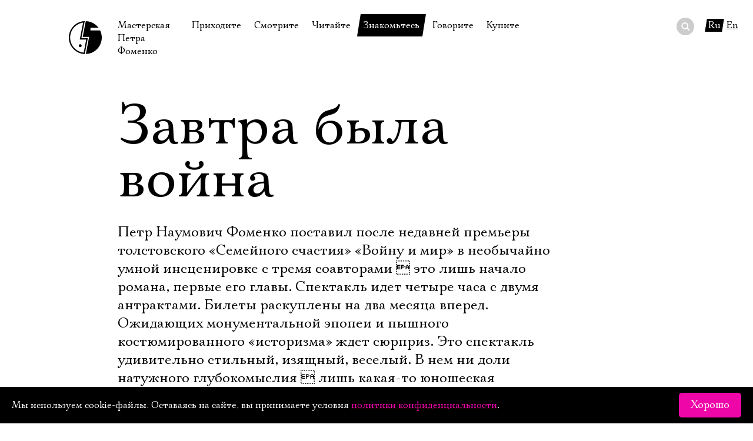

--- FILE ---
content_type: text/html; charset=UTF-8
request_url: https://fomenki.ru/foma/3829/
body_size: 7730
content:
<!DOCTYPE html SYSTEM "about:legacy-compat">
<html lang="ru" class=""><head><meta http-equiv="Content-Type" content="text/html; charset=UTF-8"><meta name="viewport" content="width=device-width, initial-scale=1"><title>Мастерская Петра Фоменко: Завтра была война</title><script type="text/javascript">var langPathPrefix = '';</script><script src="https://cdnjs.cloudflare.com/ajax/libs/webfont/1.6.28/webfontloader.js"></script><script type="text/javascript" src="/js/player/flowplayer.js"></script><script type="text/javascript" src="/js/main.js?20250110"></script><link rel="stylesheet" type="text/css" href="/css/main.css?20250515"><link rel="stylesheet" type="text/css" href="/css/skin/skin.css?20170714"><link rel="shortcut icon" href="/favicon.ico" type="image/x-icon"></head><body class="press-page"><div class="layout"><header class="header"><a class="logo" title="На главную" href="/"><i class="logo"></i><span>Мастерская Петра Фоменко</span></a><div class="menu"><ins class="hamburger"></ins><ul><li class="home"><a href="/" title="На главную">На главную</a></li><li>Приходите<div class="submenu"><ul><li><a href="/timetable/" title="в январе">В январе</a></li><li><a href="/timetable/02-2026/" title="в феврале">В феврале</a></li><li><a href="/timetable/03-2026/" title="в марте">В марте</a></li><li><a href="/tours/" title="Гастроли">Гастроли</a></li><li><a href="/disabled/" title="Доступ для инвалидов">Доступ для инвалидов</a></li><li><a href="/rules/" title="Правила посещения">Правила посещения</a></li><li><a href="/way/" title="Как добраться">Как добраться</a></li></ul></div></li><li>Смотрите<div class="submenu"><ul><li><a href="/performance/" title="Спектакли">Спектакли</a></li><li><a href="/notperformance/" title="Неспектакли">Неспектакли</a></li><li><a href="/onstage/" title="На нашей сцене">На нашей сцене</a></li><li><a href="/video/" title="Видеотека">Видеотека</a></li><li><a href="/extracurricular/" title="Внеклассные чтения">Внеклассные чтения</a></li><li><a href="/photoexhibition/" title="Фотовыставка">Фотовыставка</a></li><li><a href="/live/" title="Прямое видео">Прямое видео</a></li></ul></div></li><li>Читайте<div class="submenu"><ul><li><a href="/history/" title="История театра">История театра</a></li><li><a href="/press/" title="Пресса о театре">Пресса о театре</a></li><li><a href="/news/" title="Новости">Новости</a></li><li><a href="/archive/" title="Архив спектаклей">Архив спектаклей</a></li><li><a href="/archive-onstage/#" title="Архив проектов">Архив проектов</a></li><li><a href="/gratitudes/" title="Благодарности">Благодарности</a></li><li><a href="/gumilev/" title="Библиотека Гумилёва">Библиотека Гумилёва</a></li><li><a href="/docs/" title="Официальные документы">Официальные документы</a></li></ul></div></li><li class="active">Знакомьтесь<div class="submenu"><ul><li class="active"><a href="/foma/" title="Пётр Фоменко">Пётр Фоменко</a></li><li><a href="/kamen/" title="Евгений Каменькович">Евгений Каменькович</a></li><li><a href="/actors/" title="Актёры">Актёры</a></li><li><a href="/director/" title="Режиссёры">Режиссёры</a></li><li><a href="/design/" title="Художники">Художники</a></li><li><a href="/management/" title="Руководство">Руководство</a></li><li><a href="/staff/" title="Сотрудники">Сотрудники</a></li><li><a href="/stepanov/" title="Юрий Степанов">Юрий Степанов</a></li><li><a href="/maksimov/" title="Владимир Максимов">Владимир Максимов</a></li></ul></div></li><li>Говорите<div class="submenu"><ul><li><a href="/forum/" title="Форум">Форум</a></li><li><a href="/faq/" title="Вопросы—ответы">Вопросы—ответы</a></li><li><a href="/contactus/" title="Контакты">Контакты</a></li><li><a href="/personalreception/" title="Личный приём">Личный приём</a></li></ul></div></li><li>Купите<div class="submenu"><ul><li><a href="/buy/" title="Билеты">Билеты</a></li><li><a href="/gift/" title="Подарочный сертификат">Подарочный сертификат</a></li><li><a href="/merch/" title="Сувениры">Сувениры</a></li><li><a href="/buffet/" title="Столик в буфете">Столик в буфете</a></li></ul></div></li></ul></div><div class="search" lang="ru" rel="/lookup/"><form action="/search/"><div class="wrapper"><input name="q" type="text" autocomplete="off"></div><div class="do"><button></button></div></form><div class="results"></div></div><div class="lang"><span class="plate">Ru</span><a href="/english/foma/3829/" title="In English">En</a></div></header><main class="content"><div class="press main press-body"><h1>Завтра была война</h1><div class="press-body">Петр Наумович Фоменко поставил после недавней премьеры толстовского «Семейного счастия» «Войну и мир» в необычайно умной инсценировке с тремя соавторами  это лишь начало романа, первые его главы. Спектакль идет четыре часа с двумя антрактами. Билеты раскуплены на два месяца вперед. Ожидающих монументальной эпопеи и пышного костюмированного «историзма» ждет сюрприз. Это спектакль удивительно стильный, изящный, веселый. В нем ни доли натужного глубокомыслия  лишь какая-то юношеская свежесть, энергетика через край и лукавое озорство. В нем  элегантная аристократическая простота (минимум антуража  максимум чувства и смысла), а в своей гармоничности он схож с музыкальным произведением.<br> Это спектакль не о войне  о мире. Война будет завтра, пока она еще кажется такой далекой, хотя на самом деле совсем рядом. Пока еще все живы  и маленькая княгиня, и Петя Ростов, и князь Андрей, и старик Болконский, и граф Ростов, пока еще здравствует и бражничает красавец Анатоль Курагин┘ А кровь, и боль, и потери, и трагедии  впереди. Но это знаем мы  в отличие от них. Мы знаем, кого из них не будет, не будет очень скоро, и кому через что суждено пройти. И не оттого ли так горько, почти физически больно видеть их нынешнюю веселую беспечность? Их самих, таких живых и настоящих, с их надеждами, влюбленностями, поцелуями украдкой, милой суетой, невинными сплетнями и интригами (главная из которых  дележка наследства умирающего старика Безухова)? Не оттого ли так грустно следить за этой их жизнью  хлопотливой, кажущейся порой игрушечной, невсамделишной и пустой, но такой обаятельной? Мы-то знаем, что эта жизнь  лишь преддверие горя и войны. И как бы она ни бурлила, она так хрупка и вот-вот истает, исчезнет.<br> Тему войны Фоменко заводит осторожно, деликатно. Лишь тревожным рефреном звучит вопрос Пьера князю Андрею: «Отчего вы идете на войну?» И ответ: «Эта жизнь не по мне. Я иду, потому что иду. Я не знаю. Так надо». Сцены с князем Болконским, его прощание с отцом  единственный истинно драматический сюжет в спектакле. Как будто глазами князя Андрея (Илья Любимов) мы видим всю эту жизнь, где единственной возможностью полноценного, честного бытия для мужчины становится война, то есть, по Толстому, «высшее искусство убивать друг друга».<br> Поразительным кажется умение Фоменко и его актеров (каждый из них играет по нескольку ролей, и все превосходны) соткать столь воздушный, кружевной спектакль на таком сложном философском материале, так чувственно материализовать жизнь человеческого духа. Вновь, как и в недавней «Абсолютно счастливой деревне», философия лишь одна  благоговение перед жизнью. И эти люди, те, кто совсем рядом (в театре этом сцены нет), они просто живут. Пристраивают детей  кого на должность, кого замуж. Из последних сил, унижаясь, достают деньги, как обнищавшая княгиня Друбецкая (блестящая роль Мадлен Джабраиловой). Кутят у Долохова и пляшут «русскую» в доме Ростовых: тут вся семейка хороша  Галина Тюнина и Рустэм Юскаев  родители, Полина Агуреева  Наташа, «казак, зелье-девка», а уж никак не кисейная барышня. С мудростью и всепрощением смотрят на них авторы спектакля  что ж с того, что бывают они и жалки, и смешны, и капризны, и наивны? Они же просто люди, а значит, хотят жить и быть счастливыми. Они беззащитны перед будущим, перед войной и смертью, а значит, уже неподсудны. «Столько грешим, столько обманываем  зачем? Ведь все кончается смертью┘»<br> Фоменко уже давно в том качестве и состоянии души, когда не хлопочешь ни о кассе, ни о «приманках» для публики. Внутренне он был абсолютно свободен всегда. Не отсюда ли это легкое дыхание в его последних работах  верный признак настоящего в искусстве? В последнее время он вместе со своими актерами, чье мастерство становится все отточеннее, этой видимой легкостью и мудрой ясностью своих постановок, этой театральной ворожбой все чаще ставит в тупик, когда спектакли чаруют, обволакивают, властно затягивают в свою стихию, и увиденное, прочувствованное никак не укладывается в пресловутые теории и «концепции»: «Нет объяснения у чуда, и я на это не мастак»┘<br> </div><div class="dateline">Марина Мурзина, «Аргументы и факты, № 11», 03.2001</div></div><div class="press main"></div></main><footer class="footer"><div class="wrapper"><section class="site-info">Справки о наличии билетов с 12:00 до 19:30, ежедневно, по телефонам <a href="tel:+74992491740" rel="tel">+7 499 249‑17‑40</a>, <a href="tel:+74992498762" rel="tel">+7 499 249‑19‑21</a><br>Адрес театра: 121165, Москва, Кутузовский проспект, 30<br><a href="/contactus/">Все контакты</a></section><section class="copyright">© 1996—2026, Мастерская П. Фоменко<div class="sociallinks"><a href="https://t.me/fomenkiru" class="tg" title="Мастерская в Телеграм"></a><a href="https://vk.com/fomenko.theatre" class="vk" title="Мастерская в ВК"></a><a href="https://community.livejournal.com/fomenko_ru/" class="lj" title="Мастерская в Живом журнале"></a><a href="/feed.rdf" class="rss" title="RSS новостей"></a><a href="https://www.youtube.com/channel/UCUMQj7iY8kdRCImeFCW0FIA" class="yt" title="Мастерская в Ютьюб"></a><a href="#" id="subscribe_link">Подписаться на рассылку</a></div><div class="version-switcher special-switcher"><span>Версия для слабовидящих</span><span class="icon"></span></div></section></div></footer></div><script type="text/javascript">var PS_ErrPref = 'Поля не заполнены или заполнены неверно: \n';</script><script type="text/javascript" src="https://sendsay.ru/account/js/formCheck.js?20170516"></script><div id="subscribe_form"><div class="subpro_forma"><ins class="close">×</ins><h4>Подписаться на рассылку</h4><form id="sendsay_form" name="form_517" action="https://sendsay.ru/form/fomenkotheatre/1" method="post" onsubmit="javascript:if(typeof sendsay_check_form === 'function'){ return sendsay_check_form(this); }" accept-charset="utf-8"><div id="_member_email" class="subpro_clear sendsayFieldItem"><div class="subpro_left" id="sp_label__member_email" data-title="Email"><label for="sbi1">Электропочта</label></div><div class="subpro_right"><input id="sbi1" type="text" class="subpro_input pro_mustbe" data-type="email" name="_member_email" value=""><div id="_error" style="display:none;"></div></div></div><div id="q895" class="subpro_clear sendsayFieldItem"><div class="subpro_left" id="sp_label_q895" data-title="Имя"><label for="sbi2">Имя</label></div><div class="subpro_right"><input id="sbi2" type="text" class="subpro_input pro_mustbe" data-type="free" name="q895" value=""><div id="_error" style="display:none;"></div></div></div><div class="subpro_clear" id="sendsayFormSubmitBox"><div class="subpro_right"><input class="subpro_btn" type="submit" name="bt_save" value="Подписаться"></div></div></form><p><a href="/confidential/" title="Условия конфиденцильности">Ознакомиться</a> с условиями конфиденцильности</p></div></div><script type="text/javascript">
	(function (d, w, c) {
		(w[c] = w[c] || []).push(function() {
			try {
				w.yaCounter39358690 = new Ya.Metrika({
					id:39358690,
					clickmap:true,
					trackLinks:true,
					accurateTrackBounce:true,
					webvisor:true
				});
			} catch(e) { }
		});

		var n = d.getElementsByTagName("script")[0],
			s = d.createElement("script"),
			f = function () { n.parentNode.insertBefore(s, n); };
		s.type = "text/javascript";
		s.async = true;
		s.src = "https://mc.yandex.ru/metrika/watch.js";

		if (w.opera == "[object Opera]") {
			d.addEventListener("DOMContentLoaded", f, false);
		} else { f(); }
	})(document, window, "yandex_metrika_callbacks");
</script><noscript><div><img src="https://mc.yandex.ru/watch/39358690" style="position:absolute; left:-9999px;" alt=""></div></noscript><script>
(function (w, d, c) {
(w[c] = w[c] || []).push(function() { var options = { project: 4504960 }; try { w['t4504960'] = new top100(options); } catch(e) { } });
var n = d.getElementsByTagName("script")[0], s = d.createElement("script"), f = function () { n.parentNode.insertBefore(s, n); };
s.type = "text/javascript"; s.async = true; s.src = (d.location.protocol == "https:" ? "https:" : "http:") + "//st.top100.ru/top100/top100.js";
if (w.opera == "[object Opera]") { d.addEventListener("DOMContentLoaded", f, false); } else { f(); } })(window, document, "_top100q");
</script><script type="text/javascript">
var _tmr = window._tmr || (window._tmr = []);
_tmr.push({id: "3580375", type: "pageView", start: (new Date()).getTime()});
(function (d, w, id) {
if (d.getElementById(id)) return;
var ts = d.createElement("script"); ts.type = "text/javascript";
ts.async = true; ts.id = id;
ts.src = "https://top-fwz1.mail.ru/js/code.js";
var f = function () {var s = d.getElementsByTagName("script")[0];
s.parentNode.insertBefore(ts, s);};
if (w.opera == "[object Opera]") {
d.addEventListener("DOMContentLoaded", f, false); } else { f(); }
})(document, window, "tmr-code");
</script><noscript><div><img src="https://top-fwz1.mail.ru/counter?id=3580375;js=na" style="position:absolute;left:-9999px;" alt="Top.Mail.Ru"></div></noscript><script async="async" src="https://culturaltracking.ru/static/js/spxl.js?pixelId=33047" data-pixel-id="33047"></script><div class="cookies-accept"><div><div>Мы используем cookie-файлы. Оставаясь на сайте, вы принимаете условия <a href="/f/documents/cookies.pdf" target="_blank">политики конфиденциальности</a>.</div><div><button class="btn btn-magenta">Хорошо</button></div></div></div></body></html>

